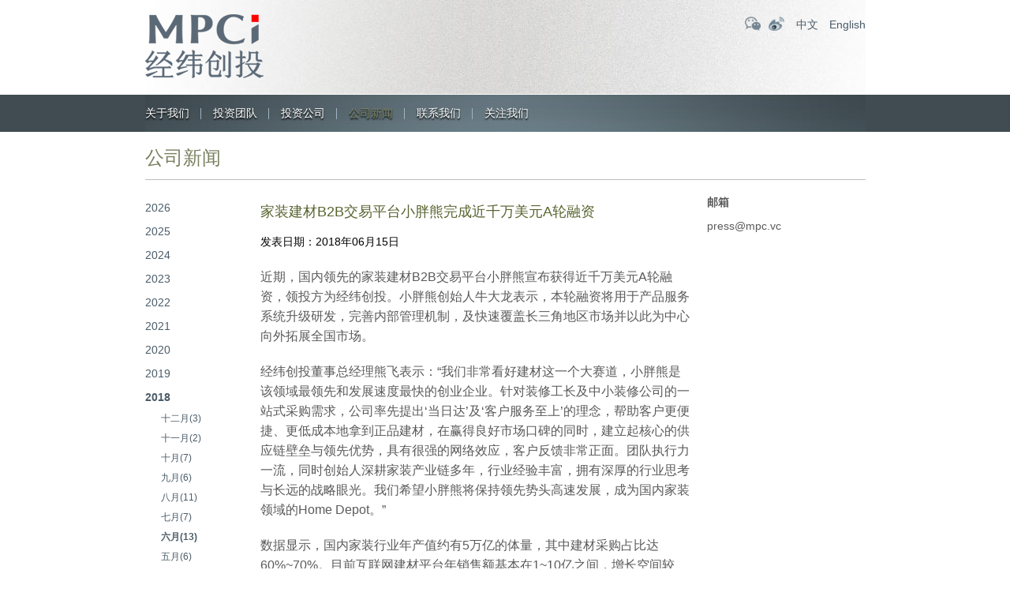

--- FILE ---
content_type: text/html; charset=UTF-8
request_url: https://www.mpc.vc/1421.html
body_size: 8039
content:
<!DOCTYPE HTML>
<html>
<head>
<meta http-equiv="Content-Type" content="text/html; charset=utf-8">
<title>  家装建材B2B交易平台小胖熊完成近千万美元A轮融资 - 经纬创投</title>
<meta name="keywords" content="经纬中国,MPCi,经纬创投,经纬投资,经纬投资官网" />
<meta name="description" content="经纬创投创立于2008年，管理规模超过700亿人民币，是行业内长期专注早期和早成长期投资的头部创投机构，专注新技术、硬科技、产业数字化、医疗、前沿科技、新消费等领域投资。" />
<link href="/wp-content/themes/jingweict/style.css" rel="stylesheet" type="text/css">
<meta name="viewport" content="width=device-width, initial-scale=1.0, minimum-scale=1.0, maximum-scale=1.0, user-scalable=no">
<link href="/wp-content/themes/jingweict/css/mobile.css" rel="stylesheet" type="text/css">
<link href="/wp-content/themes/jingweict/css/animate.css" rel="stylesheet" type="text/css">
<script type="text/javascript" src="/wp-content/themes/jingweict/js/jquery.min.js"></script>
<script type="text/javascript" src="/wp-content/themes/jingweict/js/swiper.min-7.4.1.js"></script>
<script type="text/javascript" src="/wp-content/themes/jingweict/js/wow.js"></script> 
<script type="text/javascript" src="/wp-content/themes/jingweict/js/lazyload.min.js"></script> 
<script type="text/javascript" src="/wp-content/themes/jingweict/js/public.js"></script>
<script>
if (!(/msie [6|7|8|9]/i.test(navigator.userAgent))) {
	new WOW().init();
};
</script>
</head>

<body>

<div class="headerbg">
	<div class="header wrap">
    	<div class="logo"><a href="https://www.mpc.vc"><img src="/wp-content/uploads/2024/07/2024070100033793.png"></a></div>
        <div class="topright">
        	<div class="topicon">
            	<a class="weixinicon" href="javascript:void(0);">
                <div class="wximg"><img src="/wp-content/uploads/2024/06/2024063023471119.jpg"></div>
                </a><a class="weiboicon" href="http://weibo.com/matrixpartners" target="_blank"></a>
            </div>
            <div class="lang">
                                                <a href="https://www.mpc.vc/1421.html">中文</a>
                <a href="https://www.mpc.vc/en/1421.html">English</a>
            </div>
        </div>
    </div>
    <div class="menubtn"><a href="javascript:void(0);"><span></span><span></span><span></span></a></div>
</div>


<style>
	.nav ul li#menu-item-22, .nav ul li#menu-item-2593{ display:none;}
</style>
	

<div class="navbg">
	<div class="nav wrap">
    
    	<div class="colsenav"><a href="javascript:void(0)">×</a></div>   
        <div class="navlogo"><a href="https://www.mpc.vc"><img src="/wp-content/uploads/2024/07/2024070100033793.png"></a></div>
        
        <ul id="miannavul" class="clearfix"><li id="menu-item-19" class="menu-item menu-item-type-post_type menu-item-object-page menu-item-has-children menu-item-19"><a href="https://www.mpc.vc/about">关于我们</a>
<ul class="sub-menu">
	<li id="menu-item-3654" class="menu-item menu-item-type-post_type menu-item-object-page menu-item-3654"><a href="https://www.mpc.vc/about">关于我们</a></li>
	<li id="menu-item-20" class="menu-item menu-item-type-post_type menu-item-object-page menu-item-20"><a href="https://www.mpc.vc/about/relationship">与经纬创投建立关系</a></li>
</ul>
</li>
<li id="menu-item-3235" class="menu-item menu-item-type-post_type menu-item-object-page menu-item-3235"><a href="https://www.mpc.vc/matrix-team">投资团队</a></li>
<li id="menu-item-22" class="menu-item menu-item-type-post_type menu-item-object-page menu-item-has-children menu-item-22"><a href="https://www.mpc.vc/matrix-team">投资团队</a>
<ul class="sub-menu">
	<li id="menu-item-139" class="menu-item menu-item-type-post_type menu-item-object-team menu-item-139"><a href="https://www.mpc.vc/team/%e5%bc%a0%e9%a2%96">张颖</a></li>
	<li id="menu-item-140" class="menu-item menu-item-type-post_type menu-item-object-team menu-item-140"><a href="https://www.mpc.vc/team/%e5%be%90%e4%bc%a0%e9%99%9e">徐传陞</a></li>
	<li id="menu-item-153" class="menu-item menu-item-type-post_type menu-item-object-team menu-item-153"><a href="https://www.mpc.vc/team/%e9%82%b5%e4%ba%a6%e6%b3%a2">邵亦波</a></li>
	<li id="menu-item-145" class="menu-item menu-item-type-post_type menu-item-object-team menu-item-145"><a href="https://www.mpc.vc/team/%e7%8e%8b%e5%8d%8e%e4%b8%9c">王华东</a></li>
	<li id="menu-item-138" class="menu-item menu-item-type-post_type menu-item-object-team menu-item-138"><a href="https://www.mpc.vc/team/%e5%b7%a6%e5%87%8c%e7%83%a8">左凌烨</a></li>
	<li id="menu-item-133" class="menu-item menu-item-type-post_type menu-item-object-team menu-item-133"><a href="https://www.mpc.vc/team/%e4%b8%87%e6%b5%a9%e5%9f%ba">万浩基</a></li>
	<li id="menu-item-148" class="menu-item menu-item-type-post_type menu-item-object-team menu-item-148"><a href="https://www.mpc.vc/?post_type=team&#038;p=120">肖敏</a></li>
	<li id="menu-item-142" class="menu-item menu-item-type-post_type menu-item-object-team menu-item-142"><a href="https://www.mpc.vc/?post_type=team&#038;p=116">熊飞</a></li>
	<li id="menu-item-136" class="menu-item menu-item-type-post_type menu-item-object-team menu-item-136"><a href="https://www.mpc.vc/team/%e5%96%bb%e5%bf%97%e4%ba%91">喻志云</a></li>
	<li id="menu-item-134" class="menu-item menu-item-type-post_type menu-item-object-team menu-item-134"><a href="https://www.mpc.vc/team/%e5%88%98%e5%a3%ae">刘壮</a></li>
	<li id="menu-item-137" class="menu-item menu-item-type-post_type menu-item-object-team menu-item-137"><a href="https://www.mpc.vc/?post_type=team&#038;p=108">孙凌皓</a></li>
	<li id="menu-item-3127" class="menu-item menu-item-type-post_type menu-item-object-team menu-item-3127"><a href="https://www.mpc.vc/team/%e5%bc%a0%e8%b6%85">张超</a></li>
	<li id="menu-item-147" class="menu-item menu-item-type-post_type menu-item-object-team menu-item-147"><a href="https://www.mpc.vc/team/%e7%ab%a5%e5%80%9c">童倜</a></li>
	<li id="menu-item-144" class="menu-item menu-item-type-post_type menu-item-object-team menu-item-144"><a href="https://www.mpc.vc/team/%e7%8e%8b%e5%86%b0%e9%86%92">王冰醒</a></li>
	<li id="menu-item-135" class="menu-item menu-item-type-post_type menu-item-object-team menu-item-135"><a href="https://www.mpc.vc/team/%e5%91%a8%e4%bc%9f">周伟</a></li>
	<li id="menu-item-152" class="menu-item menu-item-type-post_type menu-item-object-team menu-item-152"><a href="https://www.mpc.vc/?post_type=team&#038;p=102">薛明宇</a></li>
	<li id="menu-item-151" class="menu-item menu-item-type-post_type menu-item-object-team menu-item-151"><a href="https://www.mpc.vc/?post_type=team&#038;p=97">董夏佳</a></li>
	<li id="menu-item-141" class="menu-item menu-item-type-post_type menu-item-object-team menu-item-141"><a href="https://www.mpc.vc/team/%e6%9d%8e%e8%b6%85%e5%b2%91">李超岑</a></li>
	<li id="menu-item-149" class="menu-item menu-item-type-post_type menu-item-object-team menu-item-149"><a href="https://www.mpc.vc/team/%e8%83%a1%e8%95%b4%e7%a7%8b">胡蕴秋</a></li>
	<li id="menu-item-150" class="menu-item menu-item-type-post_type menu-item-object-team menu-item-150"><a href="https://www.mpc.vc/?post_type=team&#038;p=85">胡雨舟</a></li>
</ul>
</li>
<li id="menu-item-23" class="menu-item menu-item-type-taxonomy menu-item-object-tax_companys menu-item-23"><a href="https://www.mpc.vc/company/portfolio">投资公司</a></li>
<li id="menu-item-24" class="menu-item menu-item-type-taxonomy menu-item-object-category current-post-ancestor current-menu-parent current-post-parent menu-item-has-children menu-item-24"><a href="https://www.mpc.vc/news">公司新闻</a>
<ul class="sub-menu">
	<li id="menu-item-26" class="menu-item menu-item-type-taxonomy menu-item-object-category current-post-ancestor current-menu-parent current-post-parent menu-item-26"><a href="https://www.mpc.vc/news">公司新闻</a></li>
	<li id="menu-item-25" class="menu-item menu-item-type-taxonomy menu-item-object-category menu-item-25"><a href="https://www.mpc.vc/matrix-news">经纬资讯</a></li>
</ul>
</li>
<li id="menu-item-27" class="menu-item menu-item-type-post_type menu-item-object-page menu-item-27"><a href="https://www.mpc.vc/contact-us">联系我们</a></li>
<li id="menu-item-28" class="menu-item menu-item-type-custom menu-item-object-custom menu-item-has-children menu-item-28"><a>关注我们</a>
<ul class="sub-menu">
	<li id="menu-item-29" class="menu-item menu-item-type-custom menu-item-object-custom menu-item-29"><a>二维码</a></li>
</ul>
</li>
</ul>    </div>
</div>
<style>
.nav ul li:last-child ul.sub-menu li a{ background:url(/wp-content/uploads/2024/06/2024063023471119.jpg) no-repeat; background-size:cover;}
</style>
<div class="clear"></div>
<!--头部结束-->



<script>
$(function(){
	$("li.menu-item-24").addClass('current-menu-item');
})
</script>


<div class="page_all wrap">
	<div class="ititle">公司新闻</div>
    
    <div class="news clearfix">
    	
    	<div class="news_sidebar">
        	<div class="news_fl">
            	<ul>
				                    
                    					                    
                                        <li class=""><a href="https://www.mpc.vc/news?nian=2026">2026</a>
                    	<ul class="month">
                                                    
                          						  						                                                      <li ><a href="https://www.mpc.vc/news?nian=2026&#038;yue=1">一月(1)</a></li>
                                                                              
                                                  </ul>
                    </li>
					                    
                                        
                    
                                        
                    					                    
                                        <li class=""><a href="https://www.mpc.vc/news?nian=2025">2025</a>
                    	<ul class="month">
                                                    
                          						  						                                                      <li ><a href="https://www.mpc.vc/news?nian=2025&#038;yue=12">十二月(4)</a></li>
                                                                              
                                                    
                          						  						                                                      <li ><a href="https://www.mpc.vc/news?nian=2025&#038;yue=11">十一月(4)</a></li>
                                                                              
                                                    
                          						  						                                                      <li ><a href="https://www.mpc.vc/news?nian=2025&#038;yue=10">十月(2)</a></li>
                                                                              
                                                    
                          						  						                                                      <li ><a href="https://www.mpc.vc/news?nian=2025&#038;yue=9">九月(4)</a></li>
                                                                              
                                                    
                          						  						                                                      <li ><a href="https://www.mpc.vc/news?nian=2025&#038;yue=7">七月(2)</a></li>
                                                                              
                                                    
                          						  						                                                      <li ><a href="https://www.mpc.vc/news?nian=2025&#038;yue=5">五月(2)</a></li>
                                                                              
                                                    
                          						  						                                                      <li ><a href="https://www.mpc.vc/news?nian=2025&#038;yue=4">四月(2)</a></li>
                                                                              
                                                    
                          						  						                                                      <li ><a href="https://www.mpc.vc/news?nian=2025&#038;yue=3">三月(5)</a></li>
                                                                              
                                                    
                          						  						                                                      <li ><a href="https://www.mpc.vc/news?nian=2025&#038;yue=2">二月(4)</a></li>
                                                                              
                                                    
                          						  						                                                      <li ><a href="https://www.mpc.vc/news?nian=2025&#038;yue=1">一月(5)</a></li>
                                                                              
                                                  </ul>
                    </li>
					                    
                                        
                    
                                        
                    					                    
                                        <li class=""><a href="https://www.mpc.vc/news?nian=2024">2024</a>
                    	<ul class="month">
                                                    
                          						  						                                                      <li ><a href="https://www.mpc.vc/news?nian=2024&#038;yue=12">十二月(4)</a></li>
                                                                              
                                                    
                          						  						                                                      <li ><a href="https://www.mpc.vc/news?nian=2024&#038;yue=11">十一月(4)</a></li>
                                                                              
                                                    
                          						  						                                                      <li ><a href="https://www.mpc.vc/news?nian=2024&#038;yue=10">十月(4)</a></li>
                                                                              
                                                    
                          						  						                                                      <li ><a href="https://www.mpc.vc/news?nian=2024&#038;yue=9">九月(3)</a></li>
                                                                              
                                                    
                          						  						                                                      <li ><a href="https://www.mpc.vc/news?nian=2024&#038;yue=8">八月(1)</a></li>
                                                                              
                                                    
                          						  						                                                      <li ><a href="https://www.mpc.vc/news?nian=2024&#038;yue=7">七月(2)</a></li>
                                                                              
                                                    
                          						  						                                                      <li class="active"><a href="https://www.mpc.vc/news?nian=2024&#038;yue=6">六月(1)</a></li>
                                                                              
                                                    
                          						  						                                                      <li ><a href="https://www.mpc.vc/news?nian=2024&#038;yue=5">五月(1)</a></li>
                                                                              
                                                    
                          						  						                                                      
                                                    
                          						  						                                                      <li ><a href="https://www.mpc.vc/news?nian=2024&#038;yue=3">三月(2)</a></li>
                                                                              
                                                    
                          						  						                                                      <li ><a href="https://www.mpc.vc/news?nian=2024&#038;yue=2">二月(2)</a></li>
                                                                              
                                                    
                          						  						                                                      <li ><a href="https://www.mpc.vc/news?nian=2024&#038;yue=1">一月(1)</a></li>
                                                                              
                                                  </ul>
                    </li>
					                    
                                        
                    
                                        
                    					                    
                                        <li class=""><a href="https://www.mpc.vc/news?nian=2023">2023</a>
                    	<ul class="month">
                                                    
                          						  						                                                      <li ><a href="https://www.mpc.vc/news?nian=2023&#038;yue=12">十二月(2)</a></li>
                                                                              
                                                    
                          						  						                                                      <li ><a href="https://www.mpc.vc/news?nian=2023&#038;yue=11">十一月(2)</a></li>
                                                                              
                                                    
                          						  						                                                      <li ><a href="https://www.mpc.vc/news?nian=2023&#038;yue=10">十月(2)</a></li>
                                                                              
                                                    
                          						  						                                                      <li ><a href="https://www.mpc.vc/news?nian=2023&#038;yue=9">九月(2)</a></li>
                                                                              
                                                    
                          						  						                                                      <li ><a href="https://www.mpc.vc/news?nian=2023&#038;yue=8">八月(4)</a></li>
                                                                              
                                                    
                          						  						                                                      <li ><a href="https://www.mpc.vc/news?nian=2023&#038;yue=7">七月(3)</a></li>
                                                                              
                                                    
                          						  						                                                      <li class="active"><a href="https://www.mpc.vc/news?nian=2023&#038;yue=6">六月(2)</a></li>
                                                                              
                                                    
                          						  						                                                      <li ><a href="https://www.mpc.vc/news?nian=2023&#038;yue=5">五月(2)</a></li>
                                                                              
                                                    
                          						  						                                                      <li ><a href="https://www.mpc.vc/news?nian=2023&#038;yue=4">四月(3)</a></li>
                                                                              
                                                    
                          						  						                                                      <li ><a href="https://www.mpc.vc/news?nian=2023&#038;yue=3">三月(3)</a></li>
                                                                              
                                                    
                          						  						                                                      <li ><a href="https://www.mpc.vc/news?nian=2023&#038;yue=2">二月(3)</a></li>
                                                                              
                                                    
                          						  						                                                      <li ><a href="https://www.mpc.vc/news?nian=2023&#038;yue=1">一月(4)</a></li>
                                                                              
                                                  </ul>
                    </li>
					                    
                                        
                    
                                        
                    					                    
                                        <li class=""><a href="https://www.mpc.vc/news?nian=2022">2022</a>
                    	<ul class="month">
                                                    
                          						  						                                                      <li ><a href="https://www.mpc.vc/news?nian=2022&#038;yue=12">十二月(4)</a></li>
                                                                              
                                                    
                          						  						                                                      <li ><a href="https://www.mpc.vc/news?nian=2022&#038;yue=11">十一月(3)</a></li>
                                                                              
                                                    
                          						  						                                                      <li ><a href="https://www.mpc.vc/news?nian=2022&#038;yue=10">十月(3)</a></li>
                                                                              
                                                    
                          						  						                                                      <li ><a href="https://www.mpc.vc/news?nian=2022&#038;yue=9">九月(5)</a></li>
                                                                              
                                                    
                          						  						                                                      <li ><a href="https://www.mpc.vc/news?nian=2022&#038;yue=8">八月(2)</a></li>
                                                                              
                                                    
                          						  						                                                      <li ><a href="https://www.mpc.vc/news?nian=2022&#038;yue=7">七月(7)</a></li>
                                                                              
                                                    
                          						  						                                                      <li class="active"><a href="https://www.mpc.vc/news?nian=2022&#038;yue=6">六月(6)</a></li>
                                                                              
                                                    
                          						  						                                                      <li ><a href="https://www.mpc.vc/news?nian=2022&#038;yue=5">五月(8)</a></li>
                                                                              
                                                    
                          						  						                                                      <li ><a href="https://www.mpc.vc/news?nian=2022&#038;yue=4">四月(6)</a></li>
                                                                              
                                                    
                          						  						                                                      <li ><a href="https://www.mpc.vc/news?nian=2022&#038;yue=3">三月(4)</a></li>
                                                                              
                                                    
                          						  						                                                      <li ><a href="https://www.mpc.vc/news?nian=2022&#038;yue=2">二月(8)</a></li>
                                                                              
                                                    
                          						  						                                                      <li ><a href="https://www.mpc.vc/news?nian=2022&#038;yue=1">一月(9)</a></li>
                                                                              
                                                  </ul>
                    </li>
					                    
                                        
                    
                                        
                    					                    
                                        <li class=""><a href="https://www.mpc.vc/news?nian=2021">2021</a>
                    	<ul class="month">
                                                    
                          						  						                                                      <li ><a href="https://www.mpc.vc/news?nian=2021&#038;yue=12">十二月(10)</a></li>
                                                                              
                                                    
                          						  						                                                      <li ><a href="https://www.mpc.vc/news?nian=2021&#038;yue=11">十一月(17)</a></li>
                                                                              
                                                    
                          						  						                                                      <li ><a href="https://www.mpc.vc/news?nian=2021&#038;yue=10">十月(9)</a></li>
                                                                              
                                                    
                          						  						                                                      <li ><a href="https://www.mpc.vc/news?nian=2021&#038;yue=9">九月(11)</a></li>
                                                                              
                                                    
                          						  						                                                      <li ><a href="https://www.mpc.vc/news?nian=2021&#038;yue=8">八月(14)</a></li>
                                                                              
                                                    
                          						  						                                                      <li ><a href="https://www.mpc.vc/news?nian=2021&#038;yue=7">七月(15)</a></li>
                                                                              
                                                    
                          						  						                                                      <li class="active"><a href="https://www.mpc.vc/news?nian=2021&#038;yue=6">六月(14)</a></li>
                                                                              
                                                    
                          						  						                                                      <li ><a href="https://www.mpc.vc/news?nian=2021&#038;yue=5">五月(16)</a></li>
                                                                              
                                                    
                          						  						                                                      <li ><a href="https://www.mpc.vc/news?nian=2021&#038;yue=4">四月(19)</a></li>
                                                                              
                                                    
                          						  						                                                      <li ><a href="https://www.mpc.vc/news?nian=2021&#038;yue=3">三月(24)</a></li>
                                                                              
                                                    
                          						  						                                                      <li ><a href="https://www.mpc.vc/news?nian=2021&#038;yue=2">二月(11)</a></li>
                                                                              
                                                    
                          						  						                                                      <li ><a href="https://www.mpc.vc/news?nian=2021&#038;yue=1">一月(11)</a></li>
                                                                              
                                                  </ul>
                    </li>
					                    
                                        
                    
                                        
                    					                    
                                        <li class=""><a href="https://www.mpc.vc/news?nian=2020">2020</a>
                    	<ul class="month">
                                                    
                          						  						                                                      <li ><a href="https://www.mpc.vc/news?nian=2020&#038;yue=12">十二月(19)</a></li>
                                                                              
                                                    
                          						  						                                                      <li ><a href="https://www.mpc.vc/news?nian=2020&#038;yue=11">十一月(11)</a></li>
                                                                              
                                                    
                          						  						                                                      <li ><a href="https://www.mpc.vc/news?nian=2020&#038;yue=10">十月(11)</a></li>
                                                                              
                                                    
                          						  						                                                      <li ><a href="https://www.mpc.vc/news?nian=2020&#038;yue=9">九月(11)</a></li>
                                                                              
                                                    
                          						  						                                                      <li ><a href="https://www.mpc.vc/news?nian=2020&#038;yue=8">八月(9)</a></li>
                                                                              
                                                    
                          						  						                                                      <li ><a href="https://www.mpc.vc/news?nian=2020&#038;yue=7">七月(3)</a></li>
                                                                              
                                                    
                          						  						                                                      <li class="active"><a href="https://www.mpc.vc/news?nian=2020&#038;yue=6">六月(5)</a></li>
                                                                              
                                                    
                          						  						                                                      <li ><a href="https://www.mpc.vc/news?nian=2020&#038;yue=5">五月(4)</a></li>
                                                                              
                                                    
                          						  						                                                      <li ><a href="https://www.mpc.vc/news?nian=2020&#038;yue=4">四月(6)</a></li>
                                                                              
                                                    
                          						  						                                                      <li ><a href="https://www.mpc.vc/news?nian=2020&#038;yue=3">三月(5)</a></li>
                                                                              
                                                    
                          						  						                                                      <li ><a href="https://www.mpc.vc/news?nian=2020&#038;yue=2">二月(3)</a></li>
                                                                              
                                                    
                          						  						                                                      <li ><a href="https://www.mpc.vc/news?nian=2020&#038;yue=1">一月(7)</a></li>
                                                                              
                                                  </ul>
                    </li>
					                    
                                        
                    
                                        
                    					                    
                                        <li class=""><a href="https://www.mpc.vc/news?nian=2019">2019</a>
                    	<ul class="month">
                                                    
                          						  						                                                      <li ><a href="https://www.mpc.vc/news?nian=2019&#038;yue=12">十二月(3)</a></li>
                                                                              
                                                    
                          						  						                                                      <li ><a href="https://www.mpc.vc/news?nian=2019&#038;yue=11">十一月(7)</a></li>
                                                                              
                                                    
                          						  						                                                      <li ><a href="https://www.mpc.vc/news?nian=2019&#038;yue=10">十月(10)</a></li>
                                                                              
                                                    
                          						  						                                                      <li ><a href="https://www.mpc.vc/news?nian=2019&#038;yue=9">九月(4)</a></li>
                                                                              
                                                    
                          						  						                                                      <li ><a href="https://www.mpc.vc/news?nian=2019&#038;yue=8">八月(7)</a></li>
                                                                              
                                                    
                          						  						                                                      <li ><a href="https://www.mpc.vc/news?nian=2019&#038;yue=7">七月(1)</a></li>
                                                                              
                                                    
                          						  						                                                      <li class="active"><a href="https://www.mpc.vc/news?nian=2019&#038;yue=6">六月(9)</a></li>
                                                                              
                                                    
                          						  						                                                      <li ><a href="https://www.mpc.vc/news?nian=2019&#038;yue=5">五月(2)</a></li>
                                                                              
                                                    
                          						  						                                                      <li ><a href="https://www.mpc.vc/news?nian=2019&#038;yue=4">四月(3)</a></li>
                                                                              
                                                    
                          						  						                                                      <li ><a href="https://www.mpc.vc/news?nian=2019&#038;yue=3">三月(4)</a></li>
                                                                              
                                                    
                          						  						                                                      <li ><a href="https://www.mpc.vc/news?nian=2019&#038;yue=1">一月(5)</a></li>
                                                                              
                                                  </ul>
                    </li>
					                    
                                        
                    
                                        
                    					                    
                                        <li class="current"><a href="https://www.mpc.vc/news?nian=2018">2018</a>
                    	<ul class="month">
                                                    
                          						  						                                                      <li ><a href="https://www.mpc.vc/news?nian=2018&#038;yue=12">十二月(3)</a></li>
                                                                              
                                                    
                          						  						                                                      <li ><a href="https://www.mpc.vc/news?nian=2018&#038;yue=11">十一月(2)</a></li>
                                                                              
                                                    
                          						  						                                                      <li ><a href="https://www.mpc.vc/news?nian=2018&#038;yue=10">十月(7)</a></li>
                                                                              
                                                    
                          						  						                                                      <li ><a href="https://www.mpc.vc/news?nian=2018&#038;yue=9">九月(6)</a></li>
                                                                              
                                                    
                          						  						                                                      <li ><a href="https://www.mpc.vc/news?nian=2018&#038;yue=8">八月(11)</a></li>
                                                                              
                                                    
                          						  						                                                      <li ><a href="https://www.mpc.vc/news?nian=2018&#038;yue=7">七月(7)</a></li>
                                                                              
                                                    
                          						  						                                                      <li class="active"><a href="https://www.mpc.vc/news?nian=2018&#038;yue=6">六月(13)</a></li>
                                                                              
                                                    
                          						  						                                                      <li ><a href="https://www.mpc.vc/news?nian=2018&#038;yue=5">五月(6)</a></li>
                                                                              
                                                    
                          						  						                                                      <li ><a href="https://www.mpc.vc/news?nian=2018&#038;yue=4">四月(5)</a></li>
                                                                              
                                                    
                          						  						                                                      <li ><a href="https://www.mpc.vc/news?nian=2018&#038;yue=3">三月(15)</a></li>
                                                                              
                                                    
                          						  						                                                      <li ><a href="https://www.mpc.vc/news?nian=2018&#038;yue=2">二月(2)</a></li>
                                                                              
                                                    
                          						  						                                                      <li ><a href="https://www.mpc.vc/news?nian=2018&#038;yue=1">一月(6)</a></li>
                                                                              
                                                  </ul>
                    </li>
					                    
                                        
                    
                                        
                    					                    
                                        <li class=""><a href="https://www.mpc.vc/news?nian=2017">2017</a>
                    	<ul class="month">
                                                    
                          						  						                                                      <li ><a href="https://www.mpc.vc/news?nian=2017&#038;yue=12">十二月(15)</a></li>
                                                                              
                                                    
                          						  						                                                      <li ><a href="https://www.mpc.vc/news?nian=2017&#038;yue=11">十一月(2)</a></li>
                                                                              
                                                    
                          						  						                                                      <li ><a href="https://www.mpc.vc/news?nian=2017&#038;yue=10">十月(2)</a></li>
                                                                              
                                                    
                          						  						                                                      <li ><a href="https://www.mpc.vc/news?nian=2017&#038;yue=9">九月(2)</a></li>
                                                                              
                                                    
                          						  						                                                      <li ><a href="https://www.mpc.vc/news?nian=2017&#038;yue=8">八月(7)</a></li>
                                                                              
                                                    
                          						  						                                                      <li ><a href="https://www.mpc.vc/news?nian=2017&#038;yue=7">七月(10)</a></li>
                                                                              
                                                    
                          						  						                                                      <li class="active"><a href="https://www.mpc.vc/news?nian=2017&#038;yue=6">六月(9)</a></li>
                                                                              
                                                    
                          						  						                                                      <li ><a href="https://www.mpc.vc/news?nian=2017&#038;yue=5">五月(4)</a></li>
                                                                              
                                                    
                          						  						                                                      <li ><a href="https://www.mpc.vc/news?nian=2017&#038;yue=4">四月(9)</a></li>
                                                                              
                                                    
                          						  						                                                      <li ><a href="https://www.mpc.vc/news?nian=2017&#038;yue=3">三月(8)</a></li>
                                                                              
                                                    
                          						  						                                                      <li ><a href="https://www.mpc.vc/news?nian=2017&#038;yue=2">二月(12)</a></li>
                                                                              
                                                    
                          						  						                                                      <li ><a href="https://www.mpc.vc/news?nian=2017&#038;yue=1">一月(5)</a></li>
                                                                              
                                                  </ul>
                    </li>
					                    
                                        
                    
                                        
                    					                    
                                        <li class=""><a href="https://www.mpc.vc/news?nian=2016">2016</a>
                    	<ul class="month">
                                                    
                          						  						                                                      <li ><a href="https://www.mpc.vc/news?nian=2016&#038;yue=12">十二月(2)</a></li>
                                                                              
                                                    
                          						  						                                                      <li ><a href="https://www.mpc.vc/news?nian=2016&#038;yue=11">十一月(3)</a></li>
                                                                              
                                                    
                          						  						                                                      <li ><a href="https://www.mpc.vc/news?nian=2016&#038;yue=10">十月(1)</a></li>
                                                                              
                                                    
                          						  						                                                      <li ><a href="https://www.mpc.vc/news?nian=2016&#038;yue=9">九月(2)</a></li>
                                                                              
                                                    
                          						  						                                                      <li ><a href="https://www.mpc.vc/news?nian=2016&#038;yue=8">八月(2)</a></li>
                                                                              
                                                    
                          						  						                                                      <li class="active"><a href="https://www.mpc.vc/news?nian=2016&#038;yue=6">六月(2)</a></li>
                                                                              
                                                    
                          						  						                                                      
                                                    
                          						  						                                                      <li ><a href="https://www.mpc.vc/news?nian=2016&#038;yue=4">四月(2)</a></li>
                                                                              
                                                    
                          						  						                                                      <li ><a href="https://www.mpc.vc/news?nian=2016&#038;yue=3">三月(2)</a></li>
                                                                              
                                                    
                          						  						                                                      <li ><a href="https://www.mpc.vc/news?nian=2016&#038;yue=2">二月(2)</a></li>
                                                                              
                                                    
                          						  						                                                      <li ><a href="https://www.mpc.vc/news?nian=2016&#038;yue=1">一月(2)</a></li>
                                                                              
                                                  </ul>
                    </li>
					                    
                                        
                    
                                        
                    					                    
                                        <li class=""><a href="https://www.mpc.vc/news?nian=2015">2015</a>
                    	<ul class="month">
                                                    
                          						  						                                                      <li ><a href="https://www.mpc.vc/news?nian=2015&#038;yue=12">十二月(3)</a></li>
                                                                              
                                                    
                          						  						                                                      <li ><a href="https://www.mpc.vc/news?nian=2015&#038;yue=11">十一月(1)</a></li>
                                                                              
                                                    
                          						  						                                                      <li ><a href="https://www.mpc.vc/news?nian=2015&#038;yue=10">十月(7)</a></li>
                                                                              
                                                    
                          						  						                                                      <li ><a href="https://www.mpc.vc/news?nian=2015&#038;yue=9">九月(1)</a></li>
                                                                              
                                                    
                          						  						                                                      <li ><a href="https://www.mpc.vc/news?nian=2015&#038;yue=8">八月(5)</a></li>
                                                                              
                                                    
                          						  						                                                      <li ><a href="https://www.mpc.vc/news?nian=2015&#038;yue=7">七月(2)</a></li>
                                                                              
                                                    
                          						  						                                                      <li ><a href="https://www.mpc.vc/news?nian=2015&#038;yue=3">三月(6)</a></li>
                                                                              
                                                    
                          						  						                                                      <li ><a href="https://www.mpc.vc/news?nian=2015&#038;yue=2">二月(3)</a></li>
                                                                              
                                                    
                          						  						                                                      <li ><a href="https://www.mpc.vc/news?nian=2015&#038;yue=1">一月(4)</a></li>
                                                                              
                                                  </ul>
                    </li>
					                    
                                        
                    
                                        
                    					                    
                                        <li class=""><a href="https://www.mpc.vc/news?nian=2014">2014</a>
                    	<ul class="month">
                                                    
                          						  						                                                      <li ><a href="https://www.mpc.vc/news?nian=2014&#038;yue=12">十二月(3)</a></li>
                                                                              
                                                    
                          						  						                                                      <li ><a href="https://www.mpc.vc/news?nian=2014&#038;yue=11">十一月(3)</a></li>
                                                                              
                                                    
                          						  						                                                      <li ><a href="https://www.mpc.vc/news?nian=2014&#038;yue=10">十月(1)</a></li>
                                                                              
                                                    
                          						  						                                                      
                                                    
                          						  						                                                      <li ><a href="https://www.mpc.vc/news?nian=2014&#038;yue=8">八月(1)</a></li>
                                                                              
                                                    
                          						  						                                                      <li ><a href="https://www.mpc.vc/news?nian=2014&#038;yue=7">七月(5)</a></li>
                                                                              
                                                    
                          						  						                                                      <li class="active"><a href="https://www.mpc.vc/news?nian=2014&#038;yue=6">六月(3)</a></li>
                                                                              
                                                    
                          						  						                                                      <li ><a href="https://www.mpc.vc/news?nian=2014&#038;yue=5">五月(17)</a></li>
                                                                              
                                                    
                          						  						                                                      <li ><a href="https://www.mpc.vc/news?nian=2014&#038;yue=4">四月(5)</a></li>
                                                                              
                                                    
                          						  						                                                      <li ><a href="https://www.mpc.vc/news?nian=2014&#038;yue=3">三月(4)</a></li>
                                                                              
                                                    
                          						  						                                                      <li ><a href="https://www.mpc.vc/news?nian=2014&#038;yue=2">二月(2)</a></li>
                                                                              
                                                    
                          						  						                                                      <li ><a href="https://www.mpc.vc/news?nian=2014&#038;yue=1">一月(2)</a></li>
                                                                              
                                                  </ul>
                    </li>
					                    
                                        
                    
                                        
                    					                    
                                        <li class=""><a href="https://www.mpc.vc/news?nian=2013">2013</a>
                    	<ul class="month">
                                                    
                          						  						                                                      <li ><a href="https://www.mpc.vc/news?nian=2013&#038;yue=11">十一月(1)</a></li>
                                                                              
                                                    
                          						  						                                                      <li ><a href="https://www.mpc.vc/news?nian=2013&#038;yue=9">九月(1)</a></li>
                                                                              
                                                    
                          						  						                                                      <li ><a href="https://www.mpc.vc/news?nian=2013&#038;yue=7">七月(1)</a></li>
                                                                              
                                                  </ul>
                    </li>
					                    
                                        
                    
                                        
                    					                    
                                        <li class=""><a href="https://www.mpc.vc/news?nian=2012">2012</a>
                    	<ul class="month">
                                                    
                          						  						                                                      <li ><a href="https://www.mpc.vc/news?nian=2012&#038;yue=10">十月(1)</a></li>
                                                                              
                                                    
                          						  						                                                      <li ><a href="https://www.mpc.vc/news?nian=2012&#038;yue=8">八月(2)</a></li>
                                                                              
                                                    
                          						  						                                                      <li class="active"><a href="https://www.mpc.vc/news?nian=2012&#038;yue=6">六月(1)</a></li>
                                                                              
                                                  </ul>
                    </li>
					                    
                                        
                    
                                        
                    					                    
                                        <li class=""><a href="https://www.mpc.vc/news?nian=2011">2011</a>
                    	<ul class="month">
                                                    
                          						  						                                                      <li ><a href="https://www.mpc.vc/news?nian=2011&#038;yue=4">四月(3)</a></li>
                                                                              
                                                    
                          						  						                                                      <li ><a href="https://www.mpc.vc/news?nian=2011&#038;yue=3">三月(1)</a></li>
                                                                              
                                                  </ul>
                    </li>
					                    
                                        
                    
                                        
                    					                    
                                        <li class=""><a href="https://www.mpc.vc/news?nian=2010">2010</a>
                    	<ul class="month">
                                                    
                          						  						                                                      <li ><a href="https://www.mpc.vc/news?nian=2010&#038;yue=12">十二月(1)</a></li>
                                                                              
                                                    
                          						  						                                                      
                                                  </ul>
                    </li>
					                    
                                        
                    
                                        
                    					                    
                                        <li class=""><a href="https://www.mpc.vc/news?nian=2009">2009</a>
                    	<ul class="month">
                                                    
                          						  						                                                      
                                                    
                          						  						                                                      <li ><a href="https://www.mpc.vc/news?nian=2009&#038;yue=11">十一月(1)</a></li>
                                                                              
                                                    
                          						  						                                                      <li ><a href="https://www.mpc.vc/news?nian=2009&#038;yue=9">九月(1)</a></li>
                                                                              
                                                    
                          						  						                                                      <li ><a href="https://www.mpc.vc/news?nian=2009&#038;yue=7">七月(2)</a></li>
                                                                              
                                                    
                          						  						                                                      <li ><a href="https://www.mpc.vc/news?nian=2009&#038;yue=2">二月(1)</a></li>
                                                                              
                                                  </ul>
                    </li>
					                    
                                        
                    
                                        
                    					                    
                                        <li class=""><a href="https://www.mpc.vc/news?nian=2008">2008</a>
                    	<ul class="month">
                                                    
                          						  						                                                      <li ><a href="https://www.mpc.vc/news?nian=2008&#038;yue=12">十二月(1)</a></li>
                                                                              
                                                    
                          						  						                                                      <li ><a href="https://www.mpc.vc/news?nian=2008&#038;yue=11">十一月(1)</a></li>
                                                                              
                                                    
                          						  						                                                      <li ><a href="https://www.mpc.vc/news?nian=2008&#038;yue=9">九月(1)</a></li>
                                                                              
                                                    
                          						  						                                                      <li ><a href="https://www.mpc.vc/news?nian=2008&#038;yue=7">七月(2)</a></li>
                                                                              
                                                    
                          						  						                                                      <li ><a href="https://www.mpc.vc/news?nian=2008&#038;yue=5">五月(2)</a></li>
                                                                              
                                                    
                          						  						                                                      
                                                  </ul>
                    </li>
					                    
                                        
                    
                                    </ul>
            </div>
        </div>
        
        
        <div class="news_center">
        	<div class="singlenews">
            	<h2 class="singlenewstit">家装建材B2B交易平台小胖熊完成近千万美元A轮融资</h2>
                <div class="news-item-date"><span>发表日期：</span>2018年06月15日</div>
                <div class="singlenewscontent">
                	<p>近期，国内领先的家装建材B2B交易平台小胖熊宣布获得近千万美元A轮融资，领投方为经纬创投。小胖熊创始人牛大龙表示，本轮融资将用于产品服务系统升级研发，完善内部管理机制，及快速覆盖长三角地区市场并以此为中心向外拓展全国市场。</p>
<p>&nbsp;</p>
<p>经纬创投董事总经理熊飞表示：&ldquo;我们非常看好建材这一个大赛道，小胖熊是该领域最领先和发展速度最快的创业企业。针对装修工长及中小装修公司的一站式采购需求，公司率先提出&lsquo;当日达&rsquo;及&lsquo;客户服务至上&rsquo;的理念，帮助客户更便捷、更低成本地拿到正品建材，在赢得良好市场口碑的同时，建立起核心的供应链壁垒与领先优势，具有很强的网络效应，客户反馈非常正面。团队执行力一流，同时创始人深耕家装产业链多年，行业经验丰富，拥有深厚的行业思考与长远的战略眼光。我们希望小胖熊将保持领先势头高速发展，成为国内家装领域的Home Depot。&rdquo;</p>
<p>&nbsp;</p>
<p>数据显示，国内家装行业年产值约有5万亿的体量，其中建材采购占比达60%~70%。目前互联网建材平台年销售额基本在1~10亿之间，增长空间较大。由于家装行业To B的属性更强，互联网家装建材采购平台正成为市场关注的焦点。</p>
<p>&nbsp;</p>
<p>小胖熊创始人牛大龙认为，互联网家装平台的核心服务群体是装修队工长和装修公司，对于这两类B端人群来说，传统的家装建材辅材市场长期以来存在以下问题：</p>
<p>&nbsp;</p>
<p><strong>产业链纷杂无序</strong>：上游建材厂商坐标分散、中游各种体量的代理以及经销商渠道混乱、下游的工长或装修公司需求各异。行业内缺少一个能提供贯通上下游的、有完整配套服务的平台。</p>
<p>&nbsp;</p>
<p><strong>利润空间不透明</strong>：中游获取授权的代理商掌握各类装修建材的定价话语权，分配到各级分销商时，经过层层加价之后下游的工长及装修公司的采购成本大幅上升。</p>
<p>&nbsp;</p>
<p><strong>运输效率低下</strong>：装修主材、辅材分散在城郊各个区域，想在同一个地方完成全部建材采购几乎不可能。由此导致单笔配送运输成本高，运输车辆要么四处奔波要么返程空车，很大几率会造成配送不及时，导致运输资源浪费。</p>
<p>&nbsp;</p>
<p><strong>售后服务无保障</strong>：装修过程中如果因为建材质量不达标导致返工，会给工长和装修公司造成经济损失。建材城的材料品质良莠不齐，在利润空间狭小的情况下，迫使部分经销商掺假销售。此外，很多情况下建材城无法满足小批量补货的需求，售后无保障。</p>
<p>&nbsp;</p>
<p>总体看来，传统家装建材辅材市场能提供的服务已经远远不能满足B端人群的需求。</p>
<p>&nbsp;</p>
<p>牛大龙认为，小胖熊抓住厂家直采、优质服务和高效配送三个要点，逐步完善平台摸索出了行业痛点解决方法论：</p>
<p>&nbsp;</p>
<p><strong>首先，直接从品牌厂商拿货，保证建材品类齐全，加以规模化采购方式能有效降低采购成本，小胖熊的平台价格可以做到比市场价低10%左右。</strong></p>
<p><strong>&nbsp;</strong></p>
<p><strong>其次，小胖熊自营专业化仓库，仓储面积已达15000多平米，搭建一站式辅材采购平台，提供专业人员的透明化搬楼服务，上门安装，承诺15天退换，提供有保障的售后服务。</strong></p>
<p>&nbsp;</p>
<p><strong>第三，系统平台化管理，能直接对接配送司机，统一调度物流车辆，确保及时送货。</strong>平台现已有300多辆配送车，单次出货配送多家，能够实现当日/次日达，满足小批量补货需求，这样以来，物流成本比传统供应商低了近一半。</p>
<p>&nbsp;</p>
<p>经过团队全员三年多的运营，小胖熊平台上的注册用户量已达40000，每周还在快速增加；下单用户数累计超过30000，占据上海地区50%的市场份额，处于绝对领跑的位置。平台在库的SKU达6000多种，涵盖上百个建材品牌，其中大部分来自厂家直采。</p>
<p>&nbsp;</p>
<p>牛大龙表示，之所以三年时间能取得今天的成绩，是因为他很看重自立能力，&ldquo;对于处在任何阶段的公司来说能盈利，能自立是一切前提。为此我们建立了以&lsquo;供应链整合&rsquo;与&lsquo;客户服务至上&rsquo;为核心的小胖熊模式，大大降低了交易成本，提升交易效率与客户的满意度。&rdquo;</p>
<p>&nbsp;</p>
<p><strong>所谓小胖熊模式，即家装建材领域延的纵向挖掘：比如在服务、OEM（代工生产）、规模、渠道等方面多管齐下，逐步找到拥有核心产品、技术、合作等方面竞争壁垒的盈利模式。</strong></p>
<p>&nbsp;</p>
<p>具体说来，是从服务层面开放仓储和配送共享，对供应商和用户实行统一分配管理；品牌层面用OEM方式打造自有品牌；规模层面实行降低经营成本赚取大量现金流和低价经销产品获取市场份额实现&ldquo;快速放量&rdquo;；渠道层面主推伙伴式经营等。</p>
<p>&nbsp;</p>
<p>小胖熊在2017年实现了全国销售额近4亿的成绩，预计2018年将继续保持翻倍以上的高速增长。</p>
<p>&nbsp;</p>
<p>2015年9月小胖熊平台全面启动B2B家装建材辅材行业领域深耕业务，创始团队成员曾在苏宁、京东等电商平台任职，由资深家装建材从业人员和资深互联网人共同创立，现阶段市场覆盖上海、苏州、杭州、合肥等长三角区域。</p>
                </div>
                <div class="shangxiapian">
                    <div class="sxpprve"><a href="https://www.mpc.vc/1420.html" rel="prev">« 上一篇</a></div>
                    <div class="sxpnext"><a href="https://www.mpc.vc/1422.html" rel="next">下一篇 »</a></div>
                </div>
            </div>
        </div>
        
        
        <div class="news_right">
        	<h3>邮箱</h3>
            <p>press@mpc.vc</p>
        </div>
    </div>
    
    
</div>

<script>
$(function(){
	$(".singlenewscontent").find("h3").each(function(){
		var h3text = $(this).text();
		var jfzjd = "<span>"+ h3text +"</span>";
		$(this).html(jfzjd);
	});
	
	$(".singlenewscontent").find("p").each(function(){
    	var singlep = $(this).html();
    	if( singlep == "&nbsp;" ){
    	    //$(this).css('margin-bottom','0');
    	    $(this).addClass('nomargin');
    	}
	});
})
</script>
<style>
.singlenewscontent p.nomargin{ height:0; margin-bottom:0;}
</style>

<!--底部开始-->
<div class="footerbg">
	<div class="footer wrap clearfix">
    	<div class="footerlogo"><img src="/wp-content/uploads/2024/07/2024070100033793.png"></div>
        <div class="footerright">
        	<div class="footernav">
            	<ul id="footnavul" class="clearfix"><li id="menu-item-3915" class="menu-item menu-item-type-post_type menu-item-object-page menu-item-3915"><a href="https://www.mpc.vc/about/relationship">关于我们</a></li>
<li id="menu-item-62" class="menu-item menu-item-type-post_type menu-item-object-page menu-item-62"><a href="https://www.mpc.vc/matrix-team">投资团队</a></li>
<li id="menu-item-63" class="menu-item menu-item-type-taxonomy menu-item-object-tax_companys menu-item-63"><a href="https://www.mpc.vc/company/portfolio">投资公司</a></li>
<li id="menu-item-64" class="menu-item menu-item-type-taxonomy menu-item-object-category current-post-ancestor current-menu-parent current-post-parent menu-item-64"><a href="https://www.mpc.vc/news">新闻中心</a></li>
</ul>            </div>
            <div class="copyright">Copyright © 2008-2025经纬创投（北京）投资管理顾问有限公司. <a href="https://beian.miit.gov.cn/" target="_blank">京ICP备12000623号-1</a><script>
var _hmt = _hmt || [];
(function() {
  var hm = document.createElement("script");
  hm.src = "https://hm.baidu.com/hm.js?f8316be48daec890da9b8657db4fcd33";
  var s = document.getElementsByTagName("script")[0]; 
  s.parentNode.insertBefore(hm, s);
})();
</script>
</div>
        </div>
    </div>
</div>

</body>
</html>